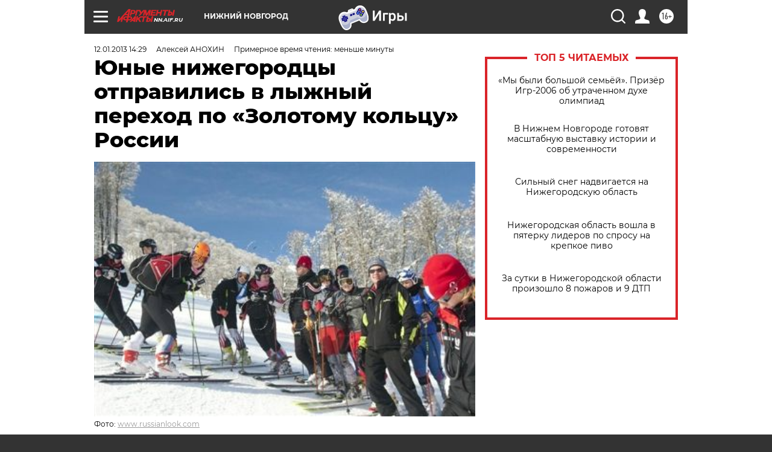

--- FILE ---
content_type: text/html
request_url: https://tns-counter.ru/nc01a**R%3Eundefined*aif_ru/ru/UTF-8/tmsec=aif_ru/738638004***
body_size: -71
content:
5F497B2D697E8B9CX1769900956:5F497B2D697E8B9CX1769900956

--- FILE ---
content_type: application/javascript
request_url: https://smi2.ru/counter/settings?payload=CIyLAhjFuMWywTM6JDQ2Y2MyYzI1LTAxZmYtNGNkMS1hM2I2LWEyMjkwYWEyNTIwYw&cb=_callbacks____0ml2xc0jz
body_size: 1513
content:
_callbacks____0ml2xc0jz("[base64]");